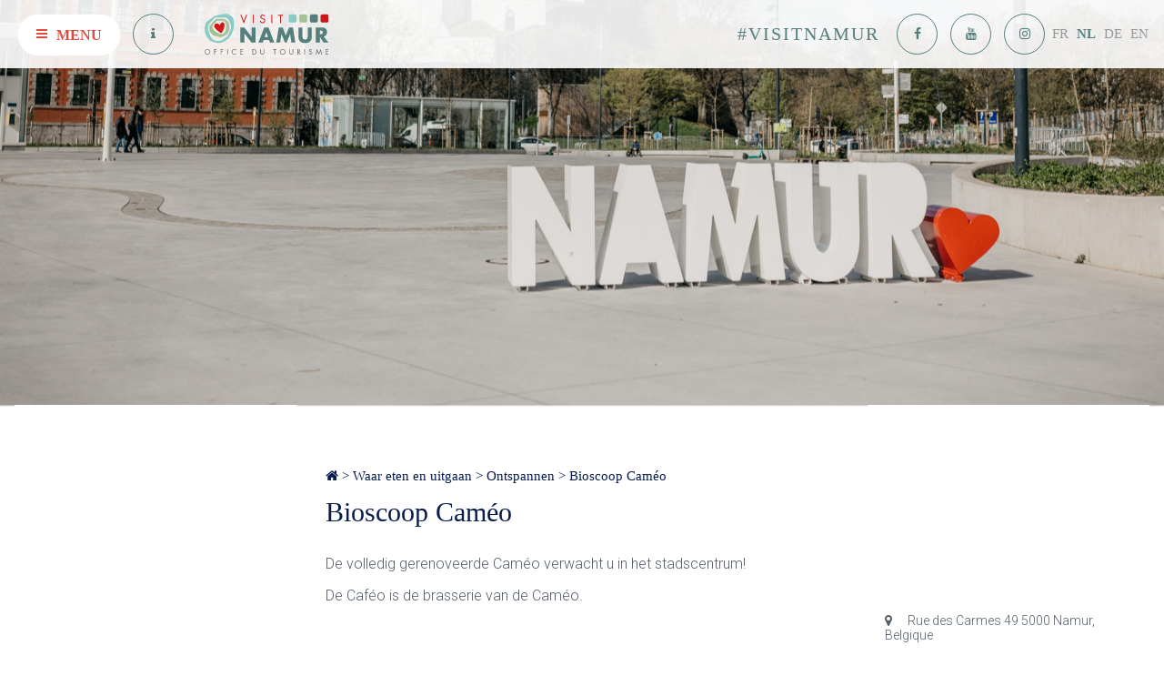

--- FILE ---
content_type: text/html; charset=UTF-8
request_url: https://www.namurtourisme.be/nl/ou-manger-sortir/se-divertir/cinema-cameo/
body_size: 17800
content:
<!doctype html>
<html class="no-js" lang="nl-NL">
    <head><meta charset="utf-8"><script>if(navigator.userAgent.match(/MSIE|Internet Explorer/i)||navigator.userAgent.match(/Trident\/7\..*?rv:11/i)){var href=document.location.href;if(!href.match(/[?&]nowprocket/)){if(href.indexOf("?")==-1){if(href.indexOf("#")==-1){document.location.href=href+"?nowprocket=1"}else{document.location.href=href.replace("#","?nowprocket=1#")}}else{if(href.indexOf("#")==-1){document.location.href=href+"&nowprocket=1"}else{document.location.href=href.replace("#","&nowprocket=1#")}}}}</script><script>(()=>{class RocketLazyLoadScripts{constructor(){this.v="2.0.4",this.userEvents=["keydown","keyup","mousedown","mouseup","mousemove","mouseover","mouseout","touchmove","touchstart","touchend","touchcancel","wheel","click","dblclick","input"],this.attributeEvents=["onblur","onclick","oncontextmenu","ondblclick","onfocus","onmousedown","onmouseenter","onmouseleave","onmousemove","onmouseout","onmouseover","onmouseup","onmousewheel","onscroll","onsubmit"]}async t(){this.i(),this.o(),/iP(ad|hone)/.test(navigator.userAgent)&&this.h(),this.u(),this.l(this),this.m(),this.k(this),this.p(this),this._(),await Promise.all([this.R(),this.L()]),this.lastBreath=Date.now(),this.S(this),this.P(),this.D(),this.O(),this.M(),await this.C(this.delayedScripts.normal),await this.C(this.delayedScripts.defer),await this.C(this.delayedScripts.async),await this.T(),await this.F(),await this.j(),await this.A(),window.dispatchEvent(new Event("rocket-allScriptsLoaded")),this.everythingLoaded=!0,this.lastTouchEnd&&await new Promise(t=>setTimeout(t,500-Date.now()+this.lastTouchEnd)),this.I(),this.H(),this.U(),this.W()}i(){this.CSPIssue=sessionStorage.getItem("rocketCSPIssue"),document.addEventListener("securitypolicyviolation",t=>{this.CSPIssue||"script-src-elem"!==t.violatedDirective||"data"!==t.blockedURI||(this.CSPIssue=!0,sessionStorage.setItem("rocketCSPIssue",!0))},{isRocket:!0})}o(){window.addEventListener("pageshow",t=>{this.persisted=t.persisted,this.realWindowLoadedFired=!0},{isRocket:!0}),window.addEventListener("pagehide",()=>{this.onFirstUserAction=null},{isRocket:!0})}h(){let t;function e(e){t=e}window.addEventListener("touchstart",e,{isRocket:!0}),window.addEventListener("touchend",function i(o){o.changedTouches[0]&&t.changedTouches[0]&&Math.abs(o.changedTouches[0].pageX-t.changedTouches[0].pageX)<10&&Math.abs(o.changedTouches[0].pageY-t.changedTouches[0].pageY)<10&&o.timeStamp-t.timeStamp<200&&(window.removeEventListener("touchstart",e,{isRocket:!0}),window.removeEventListener("touchend",i,{isRocket:!0}),"INPUT"===o.target.tagName&&"text"===o.target.type||(o.target.dispatchEvent(new TouchEvent("touchend",{target:o.target,bubbles:!0})),o.target.dispatchEvent(new MouseEvent("mouseover",{target:o.target,bubbles:!0})),o.target.dispatchEvent(new PointerEvent("click",{target:o.target,bubbles:!0,cancelable:!0,detail:1,clientX:o.changedTouches[0].clientX,clientY:o.changedTouches[0].clientY})),event.preventDefault()))},{isRocket:!0})}q(t){this.userActionTriggered||("mousemove"!==t.type||this.firstMousemoveIgnored?"keyup"===t.type||"mouseover"===t.type||"mouseout"===t.type||(this.userActionTriggered=!0,this.onFirstUserAction&&this.onFirstUserAction()):this.firstMousemoveIgnored=!0),"click"===t.type&&t.preventDefault(),t.stopPropagation(),t.stopImmediatePropagation(),"touchstart"===this.lastEvent&&"touchend"===t.type&&(this.lastTouchEnd=Date.now()),"click"===t.type&&(this.lastTouchEnd=0),this.lastEvent=t.type,t.composedPath&&t.composedPath()[0].getRootNode()instanceof ShadowRoot&&(t.rocketTarget=t.composedPath()[0]),this.savedUserEvents.push(t)}u(){this.savedUserEvents=[],this.userEventHandler=this.q.bind(this),this.userEvents.forEach(t=>window.addEventListener(t,this.userEventHandler,{passive:!1,isRocket:!0})),document.addEventListener("visibilitychange",this.userEventHandler,{isRocket:!0})}U(){this.userEvents.forEach(t=>window.removeEventListener(t,this.userEventHandler,{passive:!1,isRocket:!0})),document.removeEventListener("visibilitychange",this.userEventHandler,{isRocket:!0}),this.savedUserEvents.forEach(t=>{(t.rocketTarget||t.target).dispatchEvent(new window[t.constructor.name](t.type,t))})}m(){const t="return false",e=Array.from(this.attributeEvents,t=>"data-rocket-"+t),i="["+this.attributeEvents.join("],[")+"]",o="[data-rocket-"+this.attributeEvents.join("],[data-rocket-")+"]",s=(e,i,o)=>{o&&o!==t&&(e.setAttribute("data-rocket-"+i,o),e["rocket"+i]=new Function("event",o),e.setAttribute(i,t))};new MutationObserver(t=>{for(const n of t)"attributes"===n.type&&(n.attributeName.startsWith("data-rocket-")||this.everythingLoaded?n.attributeName.startsWith("data-rocket-")&&this.everythingLoaded&&this.N(n.target,n.attributeName.substring(12)):s(n.target,n.attributeName,n.target.getAttribute(n.attributeName))),"childList"===n.type&&n.addedNodes.forEach(t=>{if(t.nodeType===Node.ELEMENT_NODE)if(this.everythingLoaded)for(const i of[t,...t.querySelectorAll(o)])for(const t of i.getAttributeNames())e.includes(t)&&this.N(i,t.substring(12));else for(const e of[t,...t.querySelectorAll(i)])for(const t of e.getAttributeNames())this.attributeEvents.includes(t)&&s(e,t,e.getAttribute(t))})}).observe(document,{subtree:!0,childList:!0,attributeFilter:[...this.attributeEvents,...e]})}I(){this.attributeEvents.forEach(t=>{document.querySelectorAll("[data-rocket-"+t+"]").forEach(e=>{this.N(e,t)})})}N(t,e){const i=t.getAttribute("data-rocket-"+e);i&&(t.setAttribute(e,i),t.removeAttribute("data-rocket-"+e))}k(t){Object.defineProperty(HTMLElement.prototype,"onclick",{get(){return this.rocketonclick||null},set(e){this.rocketonclick=e,this.setAttribute(t.everythingLoaded?"onclick":"data-rocket-onclick","this.rocketonclick(event)")}})}S(t){function e(e,i){let o=e[i];e[i]=null,Object.defineProperty(e,i,{get:()=>o,set(s){t.everythingLoaded?o=s:e["rocket"+i]=o=s}})}e(document,"onreadystatechange"),e(window,"onload"),e(window,"onpageshow");try{Object.defineProperty(document,"readyState",{get:()=>t.rocketReadyState,set(e){t.rocketReadyState=e},configurable:!0}),document.readyState="loading"}catch(t){console.log("WPRocket DJE readyState conflict, bypassing")}}l(t){this.originalAddEventListener=EventTarget.prototype.addEventListener,this.originalRemoveEventListener=EventTarget.prototype.removeEventListener,this.savedEventListeners=[],EventTarget.prototype.addEventListener=function(e,i,o){o&&o.isRocket||!t.B(e,this)&&!t.userEvents.includes(e)||t.B(e,this)&&!t.userActionTriggered||e.startsWith("rocket-")||t.everythingLoaded?t.originalAddEventListener.call(this,e,i,o):(t.savedEventListeners.push({target:this,remove:!1,type:e,func:i,options:o}),"mouseenter"!==e&&"mouseleave"!==e||t.originalAddEventListener.call(this,e,t.savedUserEvents.push,o))},EventTarget.prototype.removeEventListener=function(e,i,o){o&&o.isRocket||!t.B(e,this)&&!t.userEvents.includes(e)||t.B(e,this)&&!t.userActionTriggered||e.startsWith("rocket-")||t.everythingLoaded?t.originalRemoveEventListener.call(this,e,i,o):t.savedEventListeners.push({target:this,remove:!0,type:e,func:i,options:o})}}J(t,e){this.savedEventListeners=this.savedEventListeners.filter(i=>{let o=i.type,s=i.target||window;return e!==o||t!==s||(this.B(o,s)&&(i.type="rocket-"+o),this.$(i),!1)})}H(){EventTarget.prototype.addEventListener=this.originalAddEventListener,EventTarget.prototype.removeEventListener=this.originalRemoveEventListener,this.savedEventListeners.forEach(t=>this.$(t))}$(t){t.remove?this.originalRemoveEventListener.call(t.target,t.type,t.func,t.options):this.originalAddEventListener.call(t.target,t.type,t.func,t.options)}p(t){let e;function i(e){return t.everythingLoaded?e:e.split(" ").map(t=>"load"===t||t.startsWith("load.")?"rocket-jquery-load":t).join(" ")}function o(o){function s(e){const s=o.fn[e];o.fn[e]=o.fn.init.prototype[e]=function(){return this[0]===window&&t.userActionTriggered&&("string"==typeof arguments[0]||arguments[0]instanceof String?arguments[0]=i(arguments[0]):"object"==typeof arguments[0]&&Object.keys(arguments[0]).forEach(t=>{const e=arguments[0][t];delete arguments[0][t],arguments[0][i(t)]=e})),s.apply(this,arguments),this}}if(o&&o.fn&&!t.allJQueries.includes(o)){const e={DOMContentLoaded:[],"rocket-DOMContentLoaded":[]};for(const t in e)document.addEventListener(t,()=>{e[t].forEach(t=>t())},{isRocket:!0});o.fn.ready=o.fn.init.prototype.ready=function(i){function s(){parseInt(o.fn.jquery)>2?setTimeout(()=>i.bind(document)(o)):i.bind(document)(o)}return"function"==typeof i&&(t.realDomReadyFired?!t.userActionTriggered||t.fauxDomReadyFired?s():e["rocket-DOMContentLoaded"].push(s):e.DOMContentLoaded.push(s)),o([])},s("on"),s("one"),s("off"),t.allJQueries.push(o)}e=o}t.allJQueries=[],o(window.jQuery),Object.defineProperty(window,"jQuery",{get:()=>e,set(t){o(t)}})}P(){const t=new Map;document.write=document.writeln=function(e){const i=document.currentScript,o=document.createRange(),s=i.parentElement;let n=t.get(i);void 0===n&&(n=i.nextSibling,t.set(i,n));const c=document.createDocumentFragment();o.setStart(c,0),c.appendChild(o.createContextualFragment(e)),s.insertBefore(c,n)}}async R(){return new Promise(t=>{this.userActionTriggered?t():this.onFirstUserAction=t})}async L(){return new Promise(t=>{document.addEventListener("DOMContentLoaded",()=>{this.realDomReadyFired=!0,t()},{isRocket:!0})})}async j(){return this.realWindowLoadedFired?Promise.resolve():new Promise(t=>{window.addEventListener("load",t,{isRocket:!0})})}M(){this.pendingScripts=[];this.scriptsMutationObserver=new MutationObserver(t=>{for(const e of t)e.addedNodes.forEach(t=>{"SCRIPT"!==t.tagName||t.noModule||t.isWPRocket||this.pendingScripts.push({script:t,promise:new Promise(e=>{const i=()=>{const i=this.pendingScripts.findIndex(e=>e.script===t);i>=0&&this.pendingScripts.splice(i,1),e()};t.addEventListener("load",i,{isRocket:!0}),t.addEventListener("error",i,{isRocket:!0}),setTimeout(i,1e3)})})})}),this.scriptsMutationObserver.observe(document,{childList:!0,subtree:!0})}async F(){await this.X(),this.pendingScripts.length?(await this.pendingScripts[0].promise,await this.F()):this.scriptsMutationObserver.disconnect()}D(){this.delayedScripts={normal:[],async:[],defer:[]},document.querySelectorAll("script[type$=rocketlazyloadscript]").forEach(t=>{t.hasAttribute("data-rocket-src")?t.hasAttribute("async")&&!1!==t.async?this.delayedScripts.async.push(t):t.hasAttribute("defer")&&!1!==t.defer||"module"===t.getAttribute("data-rocket-type")?this.delayedScripts.defer.push(t):this.delayedScripts.normal.push(t):this.delayedScripts.normal.push(t)})}async _(){await this.L();let t=[];document.querySelectorAll("script[type$=rocketlazyloadscript][data-rocket-src]").forEach(e=>{let i=e.getAttribute("data-rocket-src");if(i&&!i.startsWith("data:")){i.startsWith("//")&&(i=location.protocol+i);try{const o=new URL(i).origin;o!==location.origin&&t.push({src:o,crossOrigin:e.crossOrigin||"module"===e.getAttribute("data-rocket-type")})}catch(t){}}}),t=[...new Map(t.map(t=>[JSON.stringify(t),t])).values()],this.Y(t,"preconnect")}async G(t){if(await this.K(),!0!==t.noModule||!("noModule"in HTMLScriptElement.prototype))return new Promise(e=>{let i;function o(){(i||t).setAttribute("data-rocket-status","executed"),e()}try{if(navigator.userAgent.includes("Firefox/")||""===navigator.vendor||this.CSPIssue)i=document.createElement("script"),[...t.attributes].forEach(t=>{let e=t.nodeName;"type"!==e&&("data-rocket-type"===e&&(e="type"),"data-rocket-src"===e&&(e="src"),i.setAttribute(e,t.nodeValue))}),t.text&&(i.text=t.text),t.nonce&&(i.nonce=t.nonce),i.hasAttribute("src")?(i.addEventListener("load",o,{isRocket:!0}),i.addEventListener("error",()=>{i.setAttribute("data-rocket-status","failed-network"),e()},{isRocket:!0}),setTimeout(()=>{i.isConnected||e()},1)):(i.text=t.text,o()),i.isWPRocket=!0,t.parentNode.replaceChild(i,t);else{const i=t.getAttribute("data-rocket-type"),s=t.getAttribute("data-rocket-src");i?(t.type=i,t.removeAttribute("data-rocket-type")):t.removeAttribute("type"),t.addEventListener("load",o,{isRocket:!0}),t.addEventListener("error",i=>{this.CSPIssue&&i.target.src.startsWith("data:")?(console.log("WPRocket: CSP fallback activated"),t.removeAttribute("src"),this.G(t).then(e)):(t.setAttribute("data-rocket-status","failed-network"),e())},{isRocket:!0}),s?(t.fetchPriority="high",t.removeAttribute("data-rocket-src"),t.src=s):t.src="data:text/javascript;base64,"+window.btoa(unescape(encodeURIComponent(t.text)))}}catch(i){t.setAttribute("data-rocket-status","failed-transform"),e()}});t.setAttribute("data-rocket-status","skipped")}async C(t){const e=t.shift();return e?(e.isConnected&&await this.G(e),this.C(t)):Promise.resolve()}O(){this.Y([...this.delayedScripts.normal,...this.delayedScripts.defer,...this.delayedScripts.async],"preload")}Y(t,e){this.trash=this.trash||[];let i=!0;var o=document.createDocumentFragment();t.forEach(t=>{const s=t.getAttribute&&t.getAttribute("data-rocket-src")||t.src;if(s&&!s.startsWith("data:")){const n=document.createElement("link");n.href=s,n.rel=e,"preconnect"!==e&&(n.as="script",n.fetchPriority=i?"high":"low"),t.getAttribute&&"module"===t.getAttribute("data-rocket-type")&&(n.crossOrigin=!0),t.crossOrigin&&(n.crossOrigin=t.crossOrigin),t.integrity&&(n.integrity=t.integrity),t.nonce&&(n.nonce=t.nonce),o.appendChild(n),this.trash.push(n),i=!1}}),document.head.appendChild(o)}W(){this.trash.forEach(t=>t.remove())}async T(){try{document.readyState="interactive"}catch(t){}this.fauxDomReadyFired=!0;try{await this.K(),this.J(document,"readystatechange"),document.dispatchEvent(new Event("rocket-readystatechange")),await this.K(),document.rocketonreadystatechange&&document.rocketonreadystatechange(),await this.K(),this.J(document,"DOMContentLoaded"),document.dispatchEvent(new Event("rocket-DOMContentLoaded")),await this.K(),this.J(window,"DOMContentLoaded"),window.dispatchEvent(new Event("rocket-DOMContentLoaded"))}catch(t){console.error(t)}}async A(){try{document.readyState="complete"}catch(t){}try{await this.K(),this.J(document,"readystatechange"),document.dispatchEvent(new Event("rocket-readystatechange")),await this.K(),document.rocketonreadystatechange&&document.rocketonreadystatechange(),await this.K(),this.J(window,"load"),window.dispatchEvent(new Event("rocket-load")),await this.K(),window.rocketonload&&window.rocketonload(),await this.K(),this.allJQueries.forEach(t=>t(window).trigger("rocket-jquery-load")),await this.K(),this.J(window,"pageshow");const t=new Event("rocket-pageshow");t.persisted=this.persisted,window.dispatchEvent(t),await this.K(),window.rocketonpageshow&&window.rocketonpageshow({persisted:this.persisted})}catch(t){console.error(t)}}async K(){Date.now()-this.lastBreath>45&&(await this.X(),this.lastBreath=Date.now())}async X(){return document.hidden?new Promise(t=>setTimeout(t)):new Promise(t=>requestAnimationFrame(t))}B(t,e){return e===document&&"readystatechange"===t||(e===document&&"DOMContentLoaded"===t||(e===window&&"DOMContentLoaded"===t||(e===window&&"load"===t||e===window&&"pageshow"===t)))}static run(){(new RocketLazyLoadScripts).t()}}RocketLazyLoadScripts.run()})();</script>
        
        <meta http-equiv="X-UA-Compatible" content="IE=edge">
        <title>Bioscoop Caméo - Visit Namur</title>
<link data-rocket-prefetch href="https://fonts.googleapis.com" rel="dns-prefetch">
<link data-rocket-preload as="style" href="https://fonts.googleapis.com/css?family=Roboto%3A300%2C400%2C700&#038;display=swap" rel="preload">
<link href="https://fonts.googleapis.com/css?family=Roboto%3A300%2C400%2C700&#038;display=swap" media="print" onload="this.media=&#039;all&#039;" rel="stylesheet">
<noscript data-wpr-hosted-gf-parameters=""><link rel="stylesheet" href="https://fonts.googleapis.com/css?family=Roboto%3A300%2C400%2C700&#038;display=swap"></noscript><link rel="preload" data-rocket-preload as="image" href="https://www.namurtourisme.be/wp-content/uploads/2023/04/banner_003-3-scaled.jpg" fetchpriority="high">
        <meta name="viewport" content="width=device-width, initial-scale=1">

        <meta name='robots' content='index, follow, max-image-preview:large, max-snippet:-1, max-video-preview:-1' />
<link rel="alternate" hreflang="fr-fr" href="https://www.namurtourisme.be/fr/ou-manger-sortir/se-divertir/cinema-cameo/" />
<link rel="alternate" hreflang="nl-nl" href="https://www.namurtourisme.be/nl/ou-manger-sortir/se-divertir/cinema-cameo/" />
<link rel="alternate" hreflang="en-us" href="https://www.namurtourisme.be/en/ou-manger-sortir/se-divertir/cinema-cameo/" />
<link rel="alternate" hreflang="de-de" href="https://www.namurtourisme.be/de/ou-manger-sortir/se-divertir/cinema-cameo/" />
<link rel="alternate" hreflang="x-default" href="https://www.namurtourisme.be/fr/ou-manger-sortir/se-divertir/cinema-cameo/" />
	<!-- Pixel Cat Facebook Pixel Code -->
	<script type="rocketlazyloadscript">
	!function(f,b,e,v,n,t,s){if(f.fbq)return;n=f.fbq=function(){n.callMethod?
	n.callMethod.apply(n,arguments):n.queue.push(arguments)};if(!f._fbq)f._fbq=n;
	n.push=n;n.loaded=!0;n.version='2.0';n.queue=[];t=b.createElement(e);t.async=!0;
	t.src=v;s=b.getElementsByTagName(e)[0];s.parentNode.insertBefore(t,s)}(window,
	document,'script','https://connect.facebook.net/en_US/fbevents.js' );
	fbq( 'init', '1672246123156114' );	</script>
	<!-- DO NOT MODIFY -->
	<!-- End Facebook Pixel Code -->
	
	<!-- This site is optimized with the Yoast SEO plugin v26.8 - https://yoast.com/product/yoast-seo-wordpress/ -->
	<meta name="description" content="La capitale de la Wallonie vous invite à la découverte, à la flânerie, à la détente ou encore à l’aventure ! Vous serez sans nul doute séduits par sa générosité, sa gastronomie et son riche patrimoine." />
	<link rel="canonical" href="https://www.namurtourisme.be/nl/ou-manger-sortir/se-divertir/cinema-cameo/" />
	<meta property="og:locale" content="nl_NL" />
	<meta property="og:type" content="article" />
	<meta property="og:title" content="Bioscoop Caméo - Visit Namur" />
	<meta property="og:description" content="La capitale de la Wallonie vous invite à la découverte, à la flânerie, à la détente ou encore à l’aventure ! Vous serez sans nul doute séduits par sa générosité, sa gastronomie et son riche patrimoine." />
	<meta property="og:url" content="https://www.namurtourisme.be/nl/ou-manger-sortir/se-divertir/cinema-cameo/" />
	<meta property="og:site_name" content="Visit Namur" />
	<meta property="article:publisher" content="https://www.facebook.com/visitnamur" />
	<meta property="article:modified_time" content="2018-02-08T11:04:57+00:00" />
	<meta property="og:image" content="https://www.namurtourisme.be/wp-content/uploads/2017/03/13335984_595100084005438_1494310726946127179_n.jpg" />
	<meta property="og:image:width" content="640" />
	<meta property="og:image:height" content="960" />
	<meta property="og:image:type" content="image/jpeg" />
	<meta name="twitter:card" content="summary_large_image" />
	<script type="application/ld+json" class="yoast-schema-graph">{"@context":"https://schema.org","@graph":[{"@type":"WebPage","@id":"https://www.namurtourisme.be/nl/ou-manger-sortir/se-divertir/cinema-cameo/","url":"https://www.namurtourisme.be/nl/ou-manger-sortir/se-divertir/cinema-cameo/","name":"Bioscoop Caméo - Visit Namur","isPartOf":{"@id":"https://www.namurtourisme.be/nl/#website"},"primaryImageOfPage":{"@id":"https://www.namurtourisme.be/nl/ou-manger-sortir/se-divertir/cinema-cameo/#primaryimage"},"image":{"@id":"https://www.namurtourisme.be/nl/ou-manger-sortir/se-divertir/cinema-cameo/#primaryimage"},"thumbnailUrl":"https://www.namurtourisme.be/wp-content/uploads/2017/03/13335984_595100084005438_1494310726946127179_n.jpg","datePublished":"2017-03-27T12:40:00+00:00","dateModified":"2018-02-08T11:04:57+00:00","description":"La capitale de la Wallonie vous invite à la découverte, à la flânerie, à la détente ou encore à l’aventure ! Vous serez sans nul doute séduits par sa générosité, sa gastronomie et son riche patrimoine.","breadcrumb":{"@id":"https://www.namurtourisme.be/nl/ou-manger-sortir/se-divertir/cinema-cameo/#breadcrumb"},"inLanguage":"nl-NL","potentialAction":[{"@type":"ReadAction","target":["https://www.namurtourisme.be/nl/ou-manger-sortir/se-divertir/cinema-cameo/"]}]},{"@type":"ImageObject","inLanguage":"nl-NL","@id":"https://www.namurtourisme.be/nl/ou-manger-sortir/se-divertir/cinema-cameo/#primaryimage","url":"https://www.namurtourisme.be/wp-content/uploads/2017/03/13335984_595100084005438_1494310726946127179_n.jpg","contentUrl":"https://www.namurtourisme.be/wp-content/uploads/2017/03/13335984_595100084005438_1494310726946127179_n.jpg","width":640,"height":960},{"@type":"BreadcrumbList","@id":"https://www.namurtourisme.be/nl/ou-manger-sortir/se-divertir/cinema-cameo/#breadcrumb","itemListElement":[{"@type":"ListItem","position":1,"name":"Accueil","item":"https://www.namurtourisme.be/nl/"},{"@type":"ListItem","position":2,"name":"Waar eten en uitgaan","item":"https://www.namurtourisme.be/nl/ou-manger-sortir/"},{"@type":"ListItem","position":3,"name":"Ontspannen","item":"https://www.namurtourisme.be/nl/ou-manger-sortir/se-divertir/"},{"@type":"ListItem","position":4,"name":"Bioscoop Caméo"}]},{"@type":"WebSite","@id":"https://www.namurtourisme.be/nl/#website","url":"https://www.namurtourisme.be/nl/","name":"Visit Namur","description":"","publisher":{"@id":"https://www.namurtourisme.be/nl/#organization"},"potentialAction":[{"@type":"SearchAction","target":{"@type":"EntryPoint","urlTemplate":"https://www.namurtourisme.be/nl/?s={search_term_string}"},"query-input":{"@type":"PropertyValueSpecification","valueRequired":true,"valueName":"search_term_string"}}],"inLanguage":"nl-NL"},{"@type":"Organization","@id":"https://www.namurtourisme.be/nl/#organization","name":"Office du Tourisme de Namur","url":"https://www.namurtourisme.be/nl/","logo":{"@type":"ImageObject","inLanguage":"nl-NL","@id":"https://www.namurtourisme.be/nl/#/schema/logo/image/","url":"https://www.namurtourisme.be/wp-content/uploads/2017/10/visit_gd.jpg","contentUrl":"https://www.namurtourisme.be/wp-content/uploads/2017/10/visit_gd.jpg","width":917,"height":519,"caption":"Office du Tourisme de Namur"},"image":{"@id":"https://www.namurtourisme.be/nl/#/schema/logo/image/"},"sameAs":["https://www.facebook.com/visitnamur"]}]}</script>
	<!-- / Yoast SEO plugin. -->


<link rel='dns-prefetch' href='//cdn.jsdelivr.net' />
<link href='https://fonts.gstatic.com' crossorigin rel='preconnect' />
<link rel="alternate" title="oEmbed (JSON)" type="application/json+oembed" href="https://www.namurtourisme.be/nl/wp-json/oembed/1.0/embed?url=https%3A%2F%2Fwww.namurtourisme.be%2Fnl%2Fou-manger-sortir%2Fse-divertir%2Fcinema-cameo%2F" />
<link rel="alternate" title="oEmbed (XML)" type="text/xml+oembed" href="https://www.namurtourisme.be/nl/wp-json/oembed/1.0/embed?url=https%3A%2F%2Fwww.namurtourisme.be%2Fnl%2Fou-manger-sortir%2Fse-divertir%2Fcinema-cameo%2F&#038;format=xml" />
		<!-- This site uses the Google Analytics by MonsterInsights plugin v9.11.1 - Using Analytics tracking - https://www.monsterinsights.com/ -->
							<script type="rocketlazyloadscript" data-rocket-src="//www.googletagmanager.com/gtag/js?id=G-1HCSPKBG0M"  data-cfasync="false" data-wpfc-render="false" data-rocket-type="text/javascript" async></script>
			<script type="rocketlazyloadscript" data-cfasync="false" data-wpfc-render="false" data-rocket-type="text/javascript">
				var mi_version = '9.11.1';
				var mi_track_user = true;
				var mi_no_track_reason = '';
								var MonsterInsightsDefaultLocations = {"page_location":"https:\/\/www.namurtourisme.be\/nl\/ou-manger-sortir\/se-divertir\/cinema-cameo\/"};
								if ( typeof MonsterInsightsPrivacyGuardFilter === 'function' ) {
					var MonsterInsightsLocations = (typeof MonsterInsightsExcludeQuery === 'object') ? MonsterInsightsPrivacyGuardFilter( MonsterInsightsExcludeQuery ) : MonsterInsightsPrivacyGuardFilter( MonsterInsightsDefaultLocations );
				} else {
					var MonsterInsightsLocations = (typeof MonsterInsightsExcludeQuery === 'object') ? MonsterInsightsExcludeQuery : MonsterInsightsDefaultLocations;
				}

								var disableStrs = [
										'ga-disable-G-1HCSPKBG0M',
									];

				/* Function to detect opted out users */
				function __gtagTrackerIsOptedOut() {
					for (var index = 0; index < disableStrs.length; index++) {
						if (document.cookie.indexOf(disableStrs[index] + '=true') > -1) {
							return true;
						}
					}

					return false;
				}

				/* Disable tracking if the opt-out cookie exists. */
				if (__gtagTrackerIsOptedOut()) {
					for (var index = 0; index < disableStrs.length; index++) {
						window[disableStrs[index]] = true;
					}
				}

				/* Opt-out function */
				function __gtagTrackerOptout() {
					for (var index = 0; index < disableStrs.length; index++) {
						document.cookie = disableStrs[index] + '=true; expires=Thu, 31 Dec 2099 23:59:59 UTC; path=/';
						window[disableStrs[index]] = true;
					}
				}

				if ('undefined' === typeof gaOptout) {
					function gaOptout() {
						__gtagTrackerOptout();
					}
				}
								window.dataLayer = window.dataLayer || [];

				window.MonsterInsightsDualTracker = {
					helpers: {},
					trackers: {},
				};
				if (mi_track_user) {
					function __gtagDataLayer() {
						dataLayer.push(arguments);
					}

					function __gtagTracker(type, name, parameters) {
						if (!parameters) {
							parameters = {};
						}

						if (parameters.send_to) {
							__gtagDataLayer.apply(null, arguments);
							return;
						}

						if (type === 'event') {
														parameters.send_to = monsterinsights_frontend.v4_id;
							var hookName = name;
							if (typeof parameters['event_category'] !== 'undefined') {
								hookName = parameters['event_category'] + ':' + name;
							}

							if (typeof MonsterInsightsDualTracker.trackers[hookName] !== 'undefined') {
								MonsterInsightsDualTracker.trackers[hookName](parameters);
							} else {
								__gtagDataLayer('event', name, parameters);
							}
							
						} else {
							__gtagDataLayer.apply(null, arguments);
						}
					}

					__gtagTracker('js', new Date());
					__gtagTracker('set', {
						'developer_id.dZGIzZG': true,
											});
					if ( MonsterInsightsLocations.page_location ) {
						__gtagTracker('set', MonsterInsightsLocations);
					}
										__gtagTracker('config', 'G-1HCSPKBG0M', {"forceSSL":"true","link_attribution":"true"} );
										window.gtag = __gtagTracker;										(function () {
						/* https://developers.google.com/analytics/devguides/collection/analyticsjs/ */
						/* ga and __gaTracker compatibility shim. */
						var noopfn = function () {
							return null;
						};
						var newtracker = function () {
							return new Tracker();
						};
						var Tracker = function () {
							return null;
						};
						var p = Tracker.prototype;
						p.get = noopfn;
						p.set = noopfn;
						p.send = function () {
							var args = Array.prototype.slice.call(arguments);
							args.unshift('send');
							__gaTracker.apply(null, args);
						};
						var __gaTracker = function () {
							var len = arguments.length;
							if (len === 0) {
								return;
							}
							var f = arguments[len - 1];
							if (typeof f !== 'object' || f === null || typeof f.hitCallback !== 'function') {
								if ('send' === arguments[0]) {
									var hitConverted, hitObject = false, action;
									if ('event' === arguments[1]) {
										if ('undefined' !== typeof arguments[3]) {
											hitObject = {
												'eventAction': arguments[3],
												'eventCategory': arguments[2],
												'eventLabel': arguments[4],
												'value': arguments[5] ? arguments[5] : 1,
											}
										}
									}
									if ('pageview' === arguments[1]) {
										if ('undefined' !== typeof arguments[2]) {
											hitObject = {
												'eventAction': 'page_view',
												'page_path': arguments[2],
											}
										}
									}
									if (typeof arguments[2] === 'object') {
										hitObject = arguments[2];
									}
									if (typeof arguments[5] === 'object') {
										Object.assign(hitObject, arguments[5]);
									}
									if ('undefined' !== typeof arguments[1].hitType) {
										hitObject = arguments[1];
										if ('pageview' === hitObject.hitType) {
											hitObject.eventAction = 'page_view';
										}
									}
									if (hitObject) {
										action = 'timing' === arguments[1].hitType ? 'timing_complete' : hitObject.eventAction;
										hitConverted = mapArgs(hitObject);
										__gtagTracker('event', action, hitConverted);
									}
								}
								return;
							}

							function mapArgs(args) {
								var arg, hit = {};
								var gaMap = {
									'eventCategory': 'event_category',
									'eventAction': 'event_action',
									'eventLabel': 'event_label',
									'eventValue': 'event_value',
									'nonInteraction': 'non_interaction',
									'timingCategory': 'event_category',
									'timingVar': 'name',
									'timingValue': 'value',
									'timingLabel': 'event_label',
									'page': 'page_path',
									'location': 'page_location',
									'title': 'page_title',
									'referrer' : 'page_referrer',
								};
								for (arg in args) {
																		if (!(!args.hasOwnProperty(arg) || !gaMap.hasOwnProperty(arg))) {
										hit[gaMap[arg]] = args[arg];
									} else {
										hit[arg] = args[arg];
									}
								}
								return hit;
							}

							try {
								f.hitCallback();
							} catch (ex) {
							}
						};
						__gaTracker.create = newtracker;
						__gaTracker.getByName = newtracker;
						__gaTracker.getAll = function () {
							return [];
						};
						__gaTracker.remove = noopfn;
						__gaTracker.loaded = true;
						window['__gaTracker'] = __gaTracker;
					})();
									} else {
										console.log("");
					(function () {
						function __gtagTracker() {
							return null;
						}

						window['__gtagTracker'] = __gtagTracker;
						window['gtag'] = __gtagTracker;
					})();
									}
			</script>
							<!-- / Google Analytics by MonsterInsights -->
		<style id='wp-img-auto-sizes-contain-inline-css' type='text/css'>
img:is([sizes=auto i],[sizes^="auto," i]){contain-intrinsic-size:3000px 1500px}
/*# sourceURL=wp-img-auto-sizes-contain-inline-css */
</style>
<style id='wp-emoji-styles-inline-css' type='text/css'>

	img.wp-smiley, img.emoji {
		display: inline !important;
		border: none !important;
		box-shadow: none !important;
		height: 1em !important;
		width: 1em !important;
		margin: 0 0.07em !important;
		vertical-align: -0.1em !important;
		background: none !important;
		padding: 0 !important;
	}
/*# sourceURL=wp-emoji-styles-inline-css */
</style>
<link rel='stylesheet' id='wp-block-library-css' href='https://www.namurtourisme.be/wp-includes/css/dist/block-library/style.min.css?ver=6.9' type='text/css' media='all' />
<style id='global-styles-inline-css' type='text/css'>
:root{--wp--preset--aspect-ratio--square: 1;--wp--preset--aspect-ratio--4-3: 4/3;--wp--preset--aspect-ratio--3-4: 3/4;--wp--preset--aspect-ratio--3-2: 3/2;--wp--preset--aspect-ratio--2-3: 2/3;--wp--preset--aspect-ratio--16-9: 16/9;--wp--preset--aspect-ratio--9-16: 9/16;--wp--preset--color--black: #000000;--wp--preset--color--cyan-bluish-gray: #abb8c3;--wp--preset--color--white: #ffffff;--wp--preset--color--pale-pink: #f78da7;--wp--preset--color--vivid-red: #cf2e2e;--wp--preset--color--luminous-vivid-orange: #ff6900;--wp--preset--color--luminous-vivid-amber: #fcb900;--wp--preset--color--light-green-cyan: #7bdcb5;--wp--preset--color--vivid-green-cyan: #00d084;--wp--preset--color--pale-cyan-blue: #8ed1fc;--wp--preset--color--vivid-cyan-blue: #0693e3;--wp--preset--color--vivid-purple: #9b51e0;--wp--preset--gradient--vivid-cyan-blue-to-vivid-purple: linear-gradient(135deg,rgb(6,147,227) 0%,rgb(155,81,224) 100%);--wp--preset--gradient--light-green-cyan-to-vivid-green-cyan: linear-gradient(135deg,rgb(122,220,180) 0%,rgb(0,208,130) 100%);--wp--preset--gradient--luminous-vivid-amber-to-luminous-vivid-orange: linear-gradient(135deg,rgb(252,185,0) 0%,rgb(255,105,0) 100%);--wp--preset--gradient--luminous-vivid-orange-to-vivid-red: linear-gradient(135deg,rgb(255,105,0) 0%,rgb(207,46,46) 100%);--wp--preset--gradient--very-light-gray-to-cyan-bluish-gray: linear-gradient(135deg,rgb(238,238,238) 0%,rgb(169,184,195) 100%);--wp--preset--gradient--cool-to-warm-spectrum: linear-gradient(135deg,rgb(74,234,220) 0%,rgb(151,120,209) 20%,rgb(207,42,186) 40%,rgb(238,44,130) 60%,rgb(251,105,98) 80%,rgb(254,248,76) 100%);--wp--preset--gradient--blush-light-purple: linear-gradient(135deg,rgb(255,206,236) 0%,rgb(152,150,240) 100%);--wp--preset--gradient--blush-bordeaux: linear-gradient(135deg,rgb(254,205,165) 0%,rgb(254,45,45) 50%,rgb(107,0,62) 100%);--wp--preset--gradient--luminous-dusk: linear-gradient(135deg,rgb(255,203,112) 0%,rgb(199,81,192) 50%,rgb(65,88,208) 100%);--wp--preset--gradient--pale-ocean: linear-gradient(135deg,rgb(255,245,203) 0%,rgb(182,227,212) 50%,rgb(51,167,181) 100%);--wp--preset--gradient--electric-grass: linear-gradient(135deg,rgb(202,248,128) 0%,rgb(113,206,126) 100%);--wp--preset--gradient--midnight: linear-gradient(135deg,rgb(2,3,129) 0%,rgb(40,116,252) 100%);--wp--preset--font-size--small: 13px;--wp--preset--font-size--medium: 20px;--wp--preset--font-size--large: 36px;--wp--preset--font-size--x-large: 42px;--wp--preset--spacing--20: 0.44rem;--wp--preset--spacing--30: 0.67rem;--wp--preset--spacing--40: 1rem;--wp--preset--spacing--50: 1.5rem;--wp--preset--spacing--60: 2.25rem;--wp--preset--spacing--70: 3.38rem;--wp--preset--spacing--80: 5.06rem;--wp--preset--shadow--natural: 6px 6px 9px rgba(0, 0, 0, 0.2);--wp--preset--shadow--deep: 12px 12px 50px rgba(0, 0, 0, 0.4);--wp--preset--shadow--sharp: 6px 6px 0px rgba(0, 0, 0, 0.2);--wp--preset--shadow--outlined: 6px 6px 0px -3px rgb(255, 255, 255), 6px 6px rgb(0, 0, 0);--wp--preset--shadow--crisp: 6px 6px 0px rgb(0, 0, 0);}:where(.is-layout-flex){gap: 0.5em;}:where(.is-layout-grid){gap: 0.5em;}body .is-layout-flex{display: flex;}.is-layout-flex{flex-wrap: wrap;align-items: center;}.is-layout-flex > :is(*, div){margin: 0;}body .is-layout-grid{display: grid;}.is-layout-grid > :is(*, div){margin: 0;}:where(.wp-block-columns.is-layout-flex){gap: 2em;}:where(.wp-block-columns.is-layout-grid){gap: 2em;}:where(.wp-block-post-template.is-layout-flex){gap: 1.25em;}:where(.wp-block-post-template.is-layout-grid){gap: 1.25em;}.has-black-color{color: var(--wp--preset--color--black) !important;}.has-cyan-bluish-gray-color{color: var(--wp--preset--color--cyan-bluish-gray) !important;}.has-white-color{color: var(--wp--preset--color--white) !important;}.has-pale-pink-color{color: var(--wp--preset--color--pale-pink) !important;}.has-vivid-red-color{color: var(--wp--preset--color--vivid-red) !important;}.has-luminous-vivid-orange-color{color: var(--wp--preset--color--luminous-vivid-orange) !important;}.has-luminous-vivid-amber-color{color: var(--wp--preset--color--luminous-vivid-amber) !important;}.has-light-green-cyan-color{color: var(--wp--preset--color--light-green-cyan) !important;}.has-vivid-green-cyan-color{color: var(--wp--preset--color--vivid-green-cyan) !important;}.has-pale-cyan-blue-color{color: var(--wp--preset--color--pale-cyan-blue) !important;}.has-vivid-cyan-blue-color{color: var(--wp--preset--color--vivid-cyan-blue) !important;}.has-vivid-purple-color{color: var(--wp--preset--color--vivid-purple) !important;}.has-black-background-color{background-color: var(--wp--preset--color--black) !important;}.has-cyan-bluish-gray-background-color{background-color: var(--wp--preset--color--cyan-bluish-gray) !important;}.has-white-background-color{background-color: var(--wp--preset--color--white) !important;}.has-pale-pink-background-color{background-color: var(--wp--preset--color--pale-pink) !important;}.has-vivid-red-background-color{background-color: var(--wp--preset--color--vivid-red) !important;}.has-luminous-vivid-orange-background-color{background-color: var(--wp--preset--color--luminous-vivid-orange) !important;}.has-luminous-vivid-amber-background-color{background-color: var(--wp--preset--color--luminous-vivid-amber) !important;}.has-light-green-cyan-background-color{background-color: var(--wp--preset--color--light-green-cyan) !important;}.has-vivid-green-cyan-background-color{background-color: var(--wp--preset--color--vivid-green-cyan) !important;}.has-pale-cyan-blue-background-color{background-color: var(--wp--preset--color--pale-cyan-blue) !important;}.has-vivid-cyan-blue-background-color{background-color: var(--wp--preset--color--vivid-cyan-blue) !important;}.has-vivid-purple-background-color{background-color: var(--wp--preset--color--vivid-purple) !important;}.has-black-border-color{border-color: var(--wp--preset--color--black) !important;}.has-cyan-bluish-gray-border-color{border-color: var(--wp--preset--color--cyan-bluish-gray) !important;}.has-white-border-color{border-color: var(--wp--preset--color--white) !important;}.has-pale-pink-border-color{border-color: var(--wp--preset--color--pale-pink) !important;}.has-vivid-red-border-color{border-color: var(--wp--preset--color--vivid-red) !important;}.has-luminous-vivid-orange-border-color{border-color: var(--wp--preset--color--luminous-vivid-orange) !important;}.has-luminous-vivid-amber-border-color{border-color: var(--wp--preset--color--luminous-vivid-amber) !important;}.has-light-green-cyan-border-color{border-color: var(--wp--preset--color--light-green-cyan) !important;}.has-vivid-green-cyan-border-color{border-color: var(--wp--preset--color--vivid-green-cyan) !important;}.has-pale-cyan-blue-border-color{border-color: var(--wp--preset--color--pale-cyan-blue) !important;}.has-vivid-cyan-blue-border-color{border-color: var(--wp--preset--color--vivid-cyan-blue) !important;}.has-vivid-purple-border-color{border-color: var(--wp--preset--color--vivid-purple) !important;}.has-vivid-cyan-blue-to-vivid-purple-gradient-background{background: var(--wp--preset--gradient--vivid-cyan-blue-to-vivid-purple) !important;}.has-light-green-cyan-to-vivid-green-cyan-gradient-background{background: var(--wp--preset--gradient--light-green-cyan-to-vivid-green-cyan) !important;}.has-luminous-vivid-amber-to-luminous-vivid-orange-gradient-background{background: var(--wp--preset--gradient--luminous-vivid-amber-to-luminous-vivid-orange) !important;}.has-luminous-vivid-orange-to-vivid-red-gradient-background{background: var(--wp--preset--gradient--luminous-vivid-orange-to-vivid-red) !important;}.has-very-light-gray-to-cyan-bluish-gray-gradient-background{background: var(--wp--preset--gradient--very-light-gray-to-cyan-bluish-gray) !important;}.has-cool-to-warm-spectrum-gradient-background{background: var(--wp--preset--gradient--cool-to-warm-spectrum) !important;}.has-blush-light-purple-gradient-background{background: var(--wp--preset--gradient--blush-light-purple) !important;}.has-blush-bordeaux-gradient-background{background: var(--wp--preset--gradient--blush-bordeaux) !important;}.has-luminous-dusk-gradient-background{background: var(--wp--preset--gradient--luminous-dusk) !important;}.has-pale-ocean-gradient-background{background: var(--wp--preset--gradient--pale-ocean) !important;}.has-electric-grass-gradient-background{background: var(--wp--preset--gradient--electric-grass) !important;}.has-midnight-gradient-background{background: var(--wp--preset--gradient--midnight) !important;}.has-small-font-size{font-size: var(--wp--preset--font-size--small) !important;}.has-medium-font-size{font-size: var(--wp--preset--font-size--medium) !important;}.has-large-font-size{font-size: var(--wp--preset--font-size--large) !important;}.has-x-large-font-size{font-size: var(--wp--preset--font-size--x-large) !important;}
/*# sourceURL=global-styles-inline-css */
</style>

<style id='classic-theme-styles-inline-css' type='text/css'>
/*! This file is auto-generated */
.wp-block-button__link{color:#fff;background-color:#32373c;border-radius:9999px;box-shadow:none;text-decoration:none;padding:calc(.667em + 2px) calc(1.333em + 2px);font-size:1.125em}.wp-block-file__button{background:#32373c;color:#fff;text-decoration:none}
/*# sourceURL=/wp-includes/css/classic-themes.min.css */
</style>
<link data-minify="1" rel='stylesheet' id='wpcdt-public-css-css' href='https://www.namurtourisme.be/wp-content/cache/min/1/wp-content/plugins/countdown-timer-ultimate/assets/css/wpcdt-public.css?ver=1768991987' type='text/css' media='all' />
<link rel='stylesheet' id='wpml-legacy-dropdown-0-css' href='https://www.namurtourisme.be/wp-content/plugins/sitepress-multilingual-cms/templates/language-switchers/legacy-dropdown/style.min.css?ver=1' type='text/css' media='all' />
<style id='wpml-legacy-dropdown-0-inline-css' type='text/css'>
.wpml-ls-statics-shortcode_actions, .wpml-ls-statics-shortcode_actions .wpml-ls-sub-menu, .wpml-ls-statics-shortcode_actions a {border-color:#cdcdcd;}.wpml-ls-statics-shortcode_actions a, .wpml-ls-statics-shortcode_actions .wpml-ls-sub-menu a, .wpml-ls-statics-shortcode_actions .wpml-ls-sub-menu a:link, .wpml-ls-statics-shortcode_actions li:not(.wpml-ls-current-language) .wpml-ls-link, .wpml-ls-statics-shortcode_actions li:not(.wpml-ls-current-language) .wpml-ls-link:link {color:#444444;background-color:#ffffff;}.wpml-ls-statics-shortcode_actions .wpml-ls-sub-menu a:hover,.wpml-ls-statics-shortcode_actions .wpml-ls-sub-menu a:focus, .wpml-ls-statics-shortcode_actions .wpml-ls-sub-menu a:link:hover, .wpml-ls-statics-shortcode_actions .wpml-ls-sub-menu a:link:focus {color:#000000;background-color:#eeeeee;}.wpml-ls-statics-shortcode_actions .wpml-ls-current-language > a {color:#444444;background-color:#ffffff;}.wpml-ls-statics-shortcode_actions .wpml-ls-current-language:hover>a, .wpml-ls-statics-shortcode_actions .wpml-ls-current-language>a:focus {color:#000000;background-color:#eeeeee;}
/*# sourceURL=wpml-legacy-dropdown-0-inline-css */
</style>
<link data-minify="1" rel='stylesheet' id='cms-navigation-style-base-css' href='https://www.namurtourisme.be/wp-content/cache/min/1/wp-content/plugins/wpml-cms-nav/res/css/cms-navigation-base.css?ver=1768991987' type='text/css' media='screen' />
<link data-minify="1" rel='stylesheet' id='cms-navigation-style-css' href='https://www.namurtourisme.be/wp-content/cache/min/1/wp-content/plugins/wpml-cms-nav/res/css/cms-navigation.css?ver=1768991987' type='text/css' media='screen' />
<link data-minify="1" rel='stylesheet' id='slick-slider-css-css' href='https://www.namurtourisme.be/wp-content/cache/min/1/npm/slick-carousel@1.8.1/slick/slick.css?ver=1768991987' type='text/css' media='all' />
<style id='rocket-lazyload-inline-css' type='text/css'>
.rll-youtube-player{position:relative;padding-bottom:56.23%;height:0;overflow:hidden;max-width:100%;}.rll-youtube-player:focus-within{outline: 2px solid currentColor;outline-offset: 5px;}.rll-youtube-player iframe{position:absolute;top:0;left:0;width:100%;height:100%;z-index:100;background:0 0}.rll-youtube-player img{bottom:0;display:block;left:0;margin:auto;max-width:100%;width:100%;position:absolute;right:0;top:0;border:none;height:auto;-webkit-transition:.4s all;-moz-transition:.4s all;transition:.4s all}.rll-youtube-player img:hover{-webkit-filter:brightness(75%)}.rll-youtube-player .play{height:100%;width:100%;left:0;top:0;position:absolute;background:url(https://www.namurtourisme.be/wp-content/plugins/wp-rocket/assets/img/youtube.png) no-repeat center;background-color: transparent !important;cursor:pointer;border:none;}
/*# sourceURL=rocket-lazyload-inline-css */
</style>
<script type="rocketlazyloadscript" data-rocket-type="text/javascript" data-rocket-src="https://www.namurtourisme.be/wp-content/plugins/google-analytics-for-wordpress/assets/js/frontend-gtag.min.js?ver=9.11.1" id="monsterinsights-frontend-script-js" async="async" data-wp-strategy="async"></script>
<script data-cfasync="false" data-wpfc-render="false" type="text/javascript" id='monsterinsights-frontend-script-js-extra'>/* <![CDATA[ */
var monsterinsights_frontend = {"js_events_tracking":"true","download_extensions":"doc,pdf,ppt,zip,xls,docx,pptx,xlsx","inbound_paths":"[{\"path\":\"\\\/go\\\/\",\"label\":\"affiliate\"},{\"path\":\"\\\/recommend\\\/\",\"label\":\"affiliate\"}]","home_url":"https:\/\/www.namurtourisme.be\/nl\/","hash_tracking":"false","v4_id":"G-1HCSPKBG0M"};/* ]]> */
</script>
<script type="rocketlazyloadscript" data-rocket-type="text/javascript" data-rocket-src="https://www.namurtourisme.be/wp-includes/js/jquery/jquery.min.js?ver=3.7.1" id="jquery-core-js"></script>
<script type="rocketlazyloadscript" data-rocket-type="text/javascript" data-rocket-src="https://www.namurtourisme.be/wp-includes/js/jquery/jquery-migrate.min.js?ver=3.4.1" id="jquery-migrate-js"></script>
<script type="rocketlazyloadscript" data-rocket-type="text/javascript" data-rocket-src="https://www.namurtourisme.be/wp-content/plugins/flowpaper-lite-pdf-flipbook/assets/lity/lity.min.js" id="lity-js-js"></script>
<script type="rocketlazyloadscript" data-rocket-type="text/javascript" data-rocket-src="https://www.namurtourisme.be/wp-content/plugins/sitepress-multilingual-cms/templates/language-switchers/legacy-dropdown/script.min.js?ver=1" id="wpml-legacy-dropdown-0-js"></script>
<link rel="https://api.w.org/" href="https://www.namurtourisme.be/nl/wp-json/" /><link rel="alternate" title="JSON" type="application/json" href="https://www.namurtourisme.be/nl/wp-json/wp/v2/pages/6641" /><link rel="EditURI" type="application/rsd+xml" title="RSD" href="https://www.namurtourisme.be/xmlrpc.php?rsd" />
<link rel='shortlink' href='https://www.namurtourisme.be/nl/?p=6641' />
<meta name="generator" content="WPML ver:4.8.6 stt:39,1,4,3;" />
<style type="text/css">.recentcomments a{display:inline !important;padding:0 !important;margin:0 !important;}</style><noscript><style id="rocket-lazyload-nojs-css">.rll-youtube-player, [data-lazy-src]{display:none !important;}</style></noscript>
        <script type="rocketlazyloadscript" data-minify="1" data-rocket-src="https://www.namurtourisme.be/wp-content/cache/min/1/ajax/libs/jquery/3.1.1/jquery.min.js?ver=1768991987"></script>
        
        <link data-minify="1" rel="stylesheet" href='https://www.namurtourisme.be/wp-content/cache/min/1/font-awesome/4.7.0/css/font-awesome.min.css?ver=1768991987' type='text/css' media='all' />
        <link data-minify="1" rel="stylesheet" href='https://www.namurtourisme.be/wp-content/cache/min/1/assets/css/visit-namur.css?ver=1768991987' type='text/css' media='all' />

        <script type="rocketlazyloadscript" data-minify="1" data-rocket-src="https://www.namurtourisme.be/wp-content/cache/min/1/uyp8vyz.js?ver=1768991987"></script>
        <script type="rocketlazyloadscript">try {
                Typekit.load({async: true});
            } catch (e) {
            }</script>

        <link rel="icon" type="image/png" href="/assets/images/fav.png" />

        <link data-minify="1" rel="stylesheet" href="https://www.namurtourisme.be/wp-content/cache/min/1/ui/1.12.1/themes/base/jquery-ui.css?ver=1768991987">
        <script type="rocketlazyloadscript" data-minify="1" data-rocket-src="https://www.namurtourisme.be/wp-content/cache/min/1/ui/1.12.1/jquery-ui.js?ver=1768991988"></script>
        <script type="rocketlazyloadscript" data-minify="1" data-rocket-src="https://www.namurtourisme.be/wp-content/cache/min/1/assets/js/datepicker-fr.js?ver=1768991988"></script>
    <meta name="generator" content="WP Rocket 3.20.2" data-wpr-features="wpr_delay_js wpr_minify_js wpr_lazyload_iframes wpr_preconnect_external_domains wpr_oci wpr_minify_css wpr_desktop" /></head><body class="wp-singular page-template page-template-template-entite page-template-template-entite-php page page-id-6641 page-child parent-pageid-6635 wp-theme-roots metaslider-plugin">

  

<div  id="menu">
    <div  id="menu_logo">
        <img src="/assets/images/logo-visit-namur-office-du-tourisme.svg">
    </div>

    <ul>
            <li><a href="https://www.namurtourisme.be/nl/" target="" >Ontvangst</a></li>
                    <li><a href="https://www.namurtourisme.be/nl/a-voir-a-faire/" target="" style='color: #88cbca;'>Bezoeken en activiteiten</a></li>
                    <li><a href="https://www.namurtourisme.be/nl/musees-culture-patrimoine/" target="" style='color: #a4c194;'>Musea, cultuur, erfgoed</a></li>
                    <li><a href="https://www.namurtourisme.be/nl/ou-manger-sortir/" target="" style='color: #547e7c;'>Waar eten en uitgaan</a></li>
                    <li><a href="https://www.namurtourisme.be/nl/ou-dormir/" target="" style='color: #d8494c;'>Waar overnachten</a></li>
                    <li><a href="https://www.namurtourisme.be/nl/bon-a-savoir/" target="" style='color: #cc171a;'>Goed om weten</a></li>
                    <li><a href="https://press.visitnamur.eu" target="_blank" >Press</a></li>
                    <li><a href="https://www.namurtourisme.be/nl/bon-a-savoir/nos-publications/" target="" >Onze publicaties</a></li>
                    <li><a href="https://www.namurtourisme.be/nl/bon-a-savoir/nous-contacter/" target="" >Neem contact met ons</a></li>
            </ul>
        </div>

<div  id="landing" class="">

    
        <div  id="cover" style="background-image: url('https://www.namurtourisme.be/wp-content/uploads/2023/04/banner_003-3-scaled.jpg');"></div>
    
    
    <div  id="gallery_filter_top"></div>

    <div  id="header">

        <div  id="header_left">
            <a href="" id="menu_trigger" class="bt_long_circle bt_full"><i class="fa fa-bars" aria-hidden="true"></i><span>Menu</span></a>
            <a href="https://www.namurtourisme.be/nl/bon-a-savoir/nous-contacter/" class="bt_circle"><i class="fa fa-info" aria-hidden="true"></i></a>

            <a href="/nl/"><img id="logo" src="/assets/images/logo-visit-namur-office-du-tourisme.svg" title="Visit Namur Office du Tourisme"></a>

        </div>
        <div  id="header_libelle"></div>

        <div  id="header_right">
            <span>#visitnamur</span>
          
          
                      
            <a href="https://www.facebook.com/visitnamur" target="_blank" class="bt_circle"><i class="fa fa-facebook" aria-hidden="true"></i></a>
            <a href="http://www.youtube.com/user/namurtourisme" target="_blank" class="bt_circle"><i class="fa fa-youtube" aria-hidden="true"></i></a>
            <a href="https://www.instagram.com/visit_namur/" target="_blank" class="bt_circle"><i class="fa fa-instagram" aria-hidden="true"></i></a>

            <div id="lgs">
                <a href="/fr/"  >FR</a>
                <a href="/nl/" class='on' >NL</a>
                <a href="/de/"  >DE</a>
                <a href="/en/"  >EN</a>
            </div>
        </div>

        <div  class="clear"></div>
    </div>


    <style>
        #home_baseline{ position: absolute; top: 21px; left: 0px; right: 0px; color: #547F7D; letter-spacing: 7px; font-size: 28px; text-align: center; text-transform: uppercase; font-weight: bold;
        }	
    </style>

</div>
<div  id="entite">
    <div  id="entite_left" class="w25">
        <div  id="entite_thumb" class="square" style="background-image: url(https://www.namurtourisme.be/wp-content/uploads/2017/03/13335984_595100084005438_1494310726946127179_n.jpg); ">

            
            
        </div>

    </div>

    <div  id="entite_body" class="w50">

        <div  id="bread" itemscope="" itemtype="http://data-vocabulary.org/Breadcrumb">

	<span typeof="v:Breadcrumb">
		<a rel="nofollow" property="v:title" href="https://www.namurtourisme.be/nl/" ><i class="fa fa-home" aria-hidden="true"></i></a>
	</span>
	
		
		&gt;
	<span typeof="v:Breadcrumb">
		<a rel="v:url" property="v:title" title="Waar eten en uitgaan" href="https://www.namurtourisme.be/nl/ou-manger-sortir/" >Waar eten en uitgaan</a>
	</span>
		&gt;
	<span typeof="v:Breadcrumb">
		<a rel="v:url" property="v:title" title="Ontspannen" href="https://www.namurtourisme.be/nl/ou-manger-sortir/se-divertir/" >Ontspannen</a>
	</span>
		&gt;
	<span typeof="v:Breadcrumb">
		<a rel="v:url" property="v:title" title="Bioscoop Caméo" href="https://www.namurtourisme.be/nl/ou-manger-sortir/se-divertir/cinema-cameo/" >Bioscoop Caméo</a>
	</span>
		
</div>

        
        <h1>Bioscoop Caméo</h1>

        
        <div  id="entite_content" class="froboto">
            <p><span lang="NL">De volledig gerenoveerde Caméo verwacht u in het stadscentrum!</span></p>
<p><span lang="NL">De Caféo is de brasserie van de Caméo.</span></p>
        </div>

        <div  id="entite_galerie">
                        <div  class="clear"></div>
        </div>





        
    </div>

            <div  id="entite_more" class="w25">

                            <div  id="mini_map" style="height: 200px;"></div>
            
            <div  id="entite_infos" class="froboto">
                <p><i class="fa fa-map-marker" aria-hidden='true'></i>Rue des Carmes 49 5000 Namur, Belgique</p>
                <p><i class='fa fa-phone' aria-hidden='true'></i>+324 222 27 78 </p>                                <p><a href='mailto:lecameo@grignoux.be'><i class='fa fa-envelope-o' aria-hidden='true'></i>lecameo@grignoux.be</a></p>                <p><a href='http://www.lecameo.be' target='_blank'><i class='fa fa-globe' aria-hidden='true'></i>http://www.lecameo.be</a></p>                                
                
            </div>

            
        </div>
        <div  class="clear"></div>
</div>

<div  style="margin: 0 30px;">
                <h2>Om ook te zien</h2>
            <div  id="entite_friends">
                                    <div  class="entite_friends">
                        <div class="entite_friends_thumb" style="background-image: url(https://www.namurtourisme.be/wp-content/uploads/2025/07/504524910_4009619322626601_769553894873409886_n-600x375.jpg); ">
                            <a href="https://www.namurtourisme.be/nl/a-voir-a-faire/shopping/simply-d/"></a>
                        </div>
                        <span style="background: rgba(84, 126, 124,.9);">Simply D</span>
                    </div>

                                        <div  class="entite_friends">
                        <div class="entite_friends_thumb" style="background-image: url(https://www.namurtourisme.be/wp-content/uploads/2022/10/cafeo_logo-600x375.jpg); ">
                            <a href="https://www.namurtourisme.be/nl/ou-manger-sortir/restaurants/cafeo/"></a>
                        </div>
                        <span style="background: rgba(84, 126, 124,.9);">Caféo</span>
                    </div>

                                        <div  class="entite_friends">
                        <div class="entite_friends_thumb" style="background-image: url(https://www.namurtourisme.be/wp-content/uploads/2018/03/28870931_10215864584315939_7317074514266102947_n-600x375.jpg); ">
                            <a href="https://www.namurtourisme.be/nl/ou-manger-sortir/restaurants/lestaminet-du-belgo-belge/"></a>
                        </div>
                        <span style="background: rgba(84, 126, 124,.9);">L’Estaminet du Bistro Belgo-Belge</span>
                    </div>

                                        <div  class="entite_friends">
                        <div class="entite_friends_thumb" style="background-image: url(https://www.namurtourisme.be/wp-content/uploads/2025/07/belleetchocolat3logo-600x375.png); ">
                            <a href="https://www.namurtourisme.be/nl/a-voir-a-faire/shopping/chocolaterie-artisanale-belle-et-chocolat/"></a>
                        </div>
                        <span style="background: rgba(84, 126, 124,.9);">Ambachtelijke chocoladefabriek Belle et Chocolat</span>
                    </div>

                                        <div  class="entite_friends">
                        <div class="entite_friends_thumb" style="background-image: url(https://www.namurtourisme.be/wp-content/uploads/2024/05/305412694_479228764212572_4889097462810122100_n-600x375.jpg); ">
                            <a href="https://www.namurtourisme.be/nl/ou-manger-sortir/restaurants/olys/"></a>
                        </div>
                        <span style="background: rgba(84, 126, 124,.9);">Oly's</span>
                    </div>

                                        <div  class="entite_friends">
                        <div class="entite_friends_thumb" style="background-image: url(https://www.namurtourisme.be/wp-content/uploads/2021/02/Ramdam-600x375.jpg); ">
                            <a href="https://www.namurtourisme.be/nl/a-voir-a-faire/shopping/ramdam/"></a>
                        </div>
                        <span style="background: rgba(84, 126, 124,.9);">Ramd'Âm</span>
                    </div>

                                        <div  class="entite_friends">
                        <div class="entite_friends_thumb" style="background-image: url(https://www.namurtourisme.be/wp-content/uploads/2022/10/309985485_639409861037933_4289016587329589530_n-600x375.jpg); ">
                            <a href="https://www.namurtourisme.be/nl/ou-manger-sortir/restaurants/chez-sothy/"></a>
                        </div>
                        <span style="background: rgba(84, 126, 124,.9);">Chez Sothy</span>
                    </div>

                                </div>
            <div  class="clear"></div>
            </div>

<link data-minify="1" rel="stylesheet" href="https://www.namurtourisme.be/wp-content/cache/min/1/ajax/libs/fancybox/3.0.47/jquery.fancybox.min.css?ver=1768991987" />
<script type="rocketlazyloadscript" data-minify="1" data-rocket-src="https://www.namurtourisme.be/wp-content/cache/min/1/ajax/libs/fancybox/3.0.47/jquery.fancybox.min.js?ver=1768991988"></script>

<script type="rocketlazyloadscript">
    var address_lat = 50.4666028;
    var address_lng = 4.863867700000014;
    var map;
    function initMap() {

        map = new google.maps.Map(document.getElementById('mini_map'), {
            center: {lat: address_lat, lng: address_lng},
            zoom: 16
        });

        var marker = new google.maps.Marker({
            position: new google.maps.LatLng(address_lat, address_lng)
        });
        marker.setMap(map);
    }
    $.fancybox.defaults.hash = false;

</script>
<script type="rocketlazyloadscript" async defer
        data-rocket-src="https://maps.googleapis.com/maps/api/js?key=AIzaSyDp1oixqLdnEVU48WZ2k062VIE7UihEG3Y&callback=initMap">
</script>
  
    <div  id="newsletter">
          </div>

<div  id="footer">
    <div  id="footer_center">
                    <div  class="footer_20 footer_cat">
                <span><a href="https://www.namurtourisme.be/nl/ou-manger-sortir/se-divertir/cinema-cameo/">Bezoeken en activiteiten</a></span>
                                    <p><a href="https://www.namurtourisme.be/nl/a-voir-a-faire/attractions/">Attracties</a></p>
                                    <p><a href="https://www.namurtourisme.be/nl/a-voir-a-faire/en-balade/">Wandelingen</a></p>
                                    <p><a href="https://www.namurtourisme.be/nl/a-voir-a-faire/nos-applications/">Onze apps</a></p>
                                    <p><a href="https://www.namurtourisme.be/nl/a-voir-a-faire/en-groupe/">In groep</a></p>
                                    <p><a href="https://www.namurtourisme.be/nl/a-voir-a-faire/croisieres/">Cruises</a></p>
                                    <p><a href="https://www.namurtourisme.be/nl/a-voir-a-faire/shopping/">Shopping: leuke adressen</a></p>
                                    <p><a href="https://www.namurtourisme.be/nl/a-voir-a-faire/grands-souterrains-de-citadelle-de-namur/">Het grote onderaardse gangenstelsel van de Citadel van Namur</a></p>
                                    <p><a href="https://www.namurtourisme.be/nl/a-voir-a-faire/visite-guide-la-brasserie-artisanale-de-namur/">Rondleiding van « La Brasserie artisanale de Namur »</a></p>
                                    <p><a href="https://www.namurtourisme.be/nl/a-voir-a-faire/visite-guidee-de-la-brasserie-du-clocher/">Rondleiding van « La Brasserie du Clocher »</a></p>
                                    <p><a href="https://www.namurtourisme.be/nl/a-voir-a-faire/citadelle-de-namur-tour-en-petit-train-touristique-2/">Citadel van Namen - Toeristische treintje</a></p>
                                    <p><a href="https://www.namurtourisme.be/nl/a-voir-a-faire/bezoek-aan-de-oude-wijken/">Bezoek aan de "Oude Wijken"</a></p>
                                    <p><a href="https://www.namurtourisme.be/nl/a-voir-a-faire/activites-au-bord-de-leau/">Activiteiten aan het water</a></p>
                            </div>
                    <div  class="footer_20 footer_cat">
                <span><a href="https://www.namurtourisme.be/nl/a-voir-a-faire/activites-au-bord-de-leau/">Musea, cultuur, erfgoed</a></span>
                                    <p><a href="https://www.namurtourisme.be/nl/musees-culture-patrimoine/musees/">Musea</a></p>
                                    <p><a href="https://www.namurtourisme.be/nl/musees-culture-patrimoine/culture/">Cultuur</a></p>
                                    <p><a href="https://www.namurtourisme.be/nl/musees-culture-patrimoine/patrimoine/">Erfgoed</a></p>
                            </div>
                    <div  class="footer_20 footer_cat">
                <span><a href="https://www.namurtourisme.be/nl/musees-culture-patrimoine/patrimoine/">Waar eten en uitgaan</a></span>
                                    <p><a href="https://www.namurtourisme.be/nl/ou-manger-sortir/bars-cafes/">Bars: leuke adressen</a></p>
                                    <p><a href="https://www.namurtourisme.be/nl/ou-manger-sortir/restaurants/">Restaurants: leuke adressen</a></p>
                                    <p><a href="https://www.namurtourisme.be/nl/ou-manger-sortir/se-divertir/">Ontspannen</a></p>
                            </div>
                    <div  class="footer_20 footer_cat">
                <span><a href="https://www.namurtourisme.be/nl/ou-manger-sortir/se-divertir/">Waar overnachten</a></span>
                                    <p><a href="https://www.namurtourisme.be/nl/ou-dormir/hotels/">Hotels</a></p>
                                    <p><a href="https://www.namurtourisme.be/nl/ou-dormir/meubles-de-vacances/">Toeristische vakantiehuizen</a></p>
                                    <p><a href="https://www.namurtourisme.be/nl/ou-dormir/sur-leau/">Op het water</a></p>
                                    <p><a href="https://www.namurtourisme.be/nl/ou-dormir/chambres-dhotes/">Gastenverblijf</a></p>
                                    <p><a href="https://www.namurtourisme.be/nl/ou-dormir/camping/">Camping</a></p>
                                    <p><a href="https://www.namurtourisme.be/nl/ou-dormir/motor-home/">Motor-home</a></p>
                                    <p><a href="https://www.namurtourisme.be/nl/ou-dormir/auberges-de-jeunesse/">Jeugdherberg</a></p>
                            </div>
                    <div  class="footer_20 footer_cat">
                <span><a href="https://www.namurtourisme.be/nl/ou-dormir/auberges-de-jeunesse/">Goed om weten</a></span>
                                    <p><a href="https://www.namurtourisme.be/nl/bon-a-savoir/nos-publications/">Onze publicaties</a></p>
                                    <p><a href="https://www.namurtourisme.be/nl/bon-a-savoir/nous-contacter/">Neem contact met ons</a></p>
                                    <p><a href="https://www.namurtourisme.be/nl/bon-a-savoir/adresses-utiles/">Nuttige adressen</a></p>
                                    <p><a href="https://www.namurtourisme.be/nl/bon-a-savoir/nous-rejoindre/">Hoe komt u bij ons</a></p>
                                    <p><a href="https://www.namurtourisme.be/nl/bon-a-savoir/se-deplacer/">Vervoermiddel in Namen</a></p>
                            </div>
                <div  class="clear"></div>

        <div  id="footer_logo" class="footer_20">
            <img src="/assets/images/logo.svg">
        </div>
        <div  id="footer_infos" class="footer_20">
            <span>Visit Namur</span>
            <p>+3281 24 64 49</p>
            <p><a href="mailto:info@visitnamur.eu">info@visitnamur.eu</a></p>
            <p>Visit Namur - Office du tourisme de Namur, Rue du Pont, Namur, Belgique</p>
            <p><i class="fa fa-map-marker" aria-hidden="true"></i>   <a href="https://www.google.be/maps/place/Office+du+Tourisme+de+Namur/@50.468599,4.8607013,17z/data=!3m1!4b1!4m5!3m4!1s0x47c1996c08879ac9:0xe361153533e494d7!8m2!3d50.468599!4d4.86289?hl=fr" target="_blank">Op de kaart bekijken</a></p>
        </div>

        <div class="clear"></div>

    </div>
    <div  id="footer_copyright">
        <div  id="footer_copyright_left">
            © 2026 https://www.namurtourisme.be        </div>
        <div  id="footer_copyright_right">
            <a href="http://www.greenpig.be/" title="Greenpig ° Creative agency ° Namur" target="_blank"><img src="/assets/images/greenpig-logo.png"></a>
        </div>
    </div>
</div>

<script type="rocketlazyloadscript" data-minify="1" data-rocket-src="https://www.namurtourisme.be/wp-content/cache/min/1/assets/js/visit-namur.js?ver=1768991988"></script>
<script type="rocketlazyloadscript" data-rocket-src="/assets/js/jquery.matchHeight-min.js"></script>
<script type="rocketlazyloadscript">
    (function (i, s, o, g, r, a, m) {
        i['GoogleAnalyticsObject'] = r;
        i[r] = i[r] || function () {
            (i[r].q = i[r].q || []).push(arguments)
        }, i[r].l = 1 * new Date();
        a = s.createElement(o),
                m = s.getElementsByTagName(o)[0];
        a.async = 1;
        a.src = g;
        m.parentNode.insertBefore(a, m)
    })(window, document, 'script', '//www.google-analytics.com/analytics.js', 'ga');

    ga('create', 'UA-18551288-1', 'auto');
    ga('send', 'pageview');
</script>

<script type="speculationrules">
{"prefetch":[{"source":"document","where":{"and":[{"href_matches":"/nl/*"},{"not":{"href_matches":["/wp-*.php","/wp-admin/*","/wp-content/uploads/*","/wp-content/*","/wp-content/plugins/*","/wp-content/themes/roots/*","/nl/*\\?(.+)"]}},{"not":{"selector_matches":"a[rel~=\"nofollow\"]"}},{"not":{"selector_matches":".no-prefetch, .no-prefetch a"}}]},"eagerness":"conservative"}]}
</script>
<script type="rocketlazyloadscript" data-rocket-type="text/javascript" data-rocket-src="https://www.google.com/recaptcha/api.js?render=6LetnGMlAAAAAL4vO50pRI2YFDrGb_agy3RPV5G9&amp;ver=3.0" id="google-recaptcha-js"></script>
<script type="rocketlazyloadscript" data-rocket-type="text/javascript" data-rocket-src="https://www.namurtourisme.be/wp-includes/js/dist/vendor/wp-polyfill.min.js?ver=3.15.0" id="wp-polyfill-js"></script>
<script type="rocketlazyloadscript" data-rocket-type="text/javascript" id="wpcf7-recaptcha-js-before">
/* <![CDATA[ */
var wpcf7_recaptcha = {
    "sitekey": "6LetnGMlAAAAAL4vO50pRI2YFDrGb_agy3RPV5G9",
    "actions": {
        "homepage": "homepage",
        "contactform": "contactform"
    }
};
//# sourceURL=wpcf7-recaptcha-js-before
/* ]]> */
</script>
<script type="rocketlazyloadscript" data-minify="1" data-rocket-type="text/javascript" data-rocket-src="https://www.namurtourisme.be/wp-content/cache/min/1/wp-content/plugins/contact-form-7/modules/recaptcha/index.js?ver=1768991988" id="wpcf7-recaptcha-js"></script>
<script type="rocketlazyloadscript" data-minify="1" data-rocket-type="text/javascript" data-rocket-src="https://www.namurtourisme.be/wp-content/cache/min/1/npm/slick-carousel@1.8.1/slick/slick.min.js?ver=1768991988" id="slick-slider-js-js"></script>
<script type="text/javascript" id="fca_pc_client_js-js-extra">
/* <![CDATA[ */
var fcaPcEvents = [];
var fcaPcPost = {"title":"Bioscoop Cam\u00e9o","type":"page","id":"6641","categories":[]};
var fcaPcOptions = {"pixel_types":["Facebook Pixel"],"capis":[],"ajax_url":"https://www.namurtourisme.be/wp-admin/admin-ajax.php","debug":"","edd_currency":"USD","nonce":"f7ae0da3ef","utm_support":"","user_parameters":"","edd_enabled":"","edd_delay":"0","woo_enabled":"","woo_delay":"0","woo_order_cookie":"","video_enabled":""};
//# sourceURL=fca_pc_client_js-js-extra
/* ]]> */
</script>
<script type="rocketlazyloadscript" data-rocket-type="text/javascript" data-rocket-src="https://www.namurtourisme.be/wp-content/plugins/facebook-conversion-pixel/pixel-cat.min.js?ver=3.2.0" id="fca_pc_client_js-js"></script>
<script type="rocketlazyloadscript" data-minify="1" data-rocket-type="text/javascript" data-rocket-src="https://www.namurtourisme.be/wp-content/cache/min/1/wp-content/plugins/facebook-conversion-pixel/video.js?ver=1768991988" id="fca_pc_video_js-js"></script>
<script>window.lazyLoadOptions={elements_selector:"iframe[data-lazy-src]",data_src:"lazy-src",data_srcset:"lazy-srcset",data_sizes:"lazy-sizes",class_loading:"lazyloading",class_loaded:"lazyloaded",threshold:300,callback_loaded:function(element){if(element.tagName==="IFRAME"&&element.dataset.rocketLazyload=="fitvidscompatible"){if(element.classList.contains("lazyloaded")){if(typeof window.jQuery!="undefined"){if(jQuery.fn.fitVids){jQuery(element).parent().fitVids()}}}}}};window.addEventListener('LazyLoad::Initialized',function(e){var lazyLoadInstance=e.detail.instance;if(window.MutationObserver){var observer=new MutationObserver(function(mutations){var image_count=0;var iframe_count=0;var rocketlazy_count=0;mutations.forEach(function(mutation){for(var i=0;i<mutation.addedNodes.length;i++){if(typeof mutation.addedNodes[i].getElementsByTagName!=='function'){continue}
if(typeof mutation.addedNodes[i].getElementsByClassName!=='function'){continue}
images=mutation.addedNodes[i].getElementsByTagName('img');is_image=mutation.addedNodes[i].tagName=="IMG";iframes=mutation.addedNodes[i].getElementsByTagName('iframe');is_iframe=mutation.addedNodes[i].tagName=="IFRAME";rocket_lazy=mutation.addedNodes[i].getElementsByClassName('rocket-lazyload');image_count+=images.length;iframe_count+=iframes.length;rocketlazy_count+=rocket_lazy.length;if(is_image){image_count+=1}
if(is_iframe){iframe_count+=1}}});if(image_count>0||iframe_count>0||rocketlazy_count>0){lazyLoadInstance.update()}});var b=document.getElementsByTagName("body")[0];var config={childList:!0,subtree:!0};observer.observe(b,config)}},!1)</script><script data-no-minify="1" async src="https://www.namurtourisme.be/wp-content/plugins/wp-rocket/assets/js/lazyload/17.8.3/lazyload.min.js"></script><script>function lazyLoadThumb(e,alt,l){var t='<img src="https://i.ytimg.com/vi/ID/hqdefault.jpg" alt="" width="480" height="360">',a='<button class="play" aria-label="Play Youtube video"></button>';if(l){t=t.replace('data-lazy-','');t=t.replace('loading="lazy"','');t=t.replace(/<noscript>.*?<\/noscript>/g,'');}t=t.replace('alt=""','alt="'+alt+'"');return t.replace("ID",e)+a}function lazyLoadYoutubeIframe(){var e=document.createElement("iframe"),t="ID?autoplay=1";t+=0===this.parentNode.dataset.query.length?"":"&"+this.parentNode.dataset.query;e.setAttribute("src",t.replace("ID",this.parentNode.dataset.src)),e.setAttribute("frameborder","0"),e.setAttribute("allowfullscreen","1"),e.setAttribute("allow","accelerometer; autoplay; encrypted-media; gyroscope; picture-in-picture"),this.parentNode.parentNode.replaceChild(e,this.parentNode)}document.addEventListener("DOMContentLoaded",function(){var exclusions=[];var e,t,p,u,l,a=document.getElementsByClassName("rll-youtube-player");for(t=0;t<a.length;t++)(e=document.createElement("div")),(u='https://i.ytimg.com/vi/ID/hqdefault.jpg'),(u=u.replace('ID',a[t].dataset.id)),(l=exclusions.some(exclusion=>u.includes(exclusion))),e.setAttribute("data-id",a[t].dataset.id),e.setAttribute("data-query",a[t].dataset.query),e.setAttribute("data-src",a[t].dataset.src),(e.innerHTML=lazyLoadThumb(a[t].dataset.id,a[t].dataset.alt,l)),a[t].appendChild(e),(p=e.querySelector(".play")),(p.onclick=lazyLoadYoutubeIframe)});</script>
</body>
</html>

<!-- This website is like a Rocket, isn't it? Performance optimized by WP Rocket. Learn more: https://wp-rocket.me -->